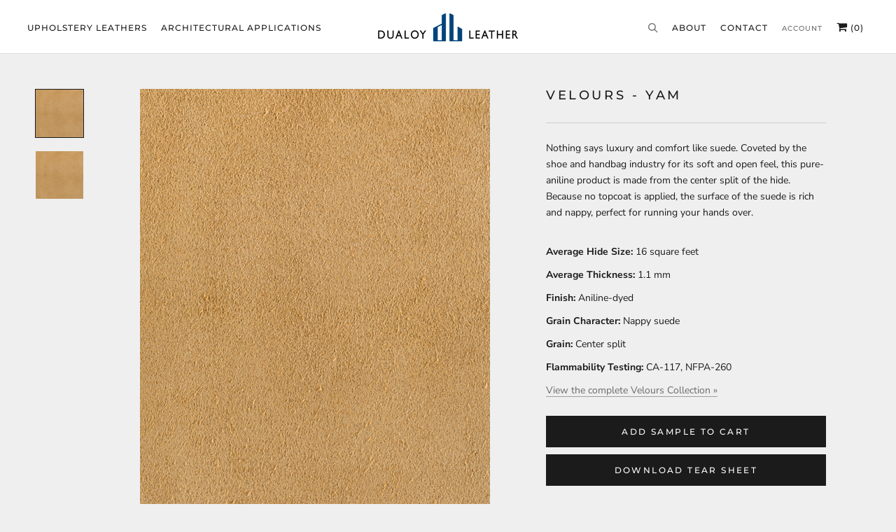

--- FILE ---
content_type: text/html; charset=utf-8
request_url: https://dualoy.com/collections/browse-by-color/products/velours-yam
body_size: 18200
content:
  
<!doctype html>

<html class="no-js" lang="en">
  <head>
    <meta charset="utf-8">  
    <meta http-equiv="X-UA-Compatible" content="IE=edge,chrome=1">
    <meta name="viewport" content="width=device-width, initial-scale=1.0, height=device-height, minimum-scale=1.0, user-scalable=0">
    <meta name="theme-color" content="">

    <title>
      Velours - Yam
      
      
    </title><meta name="description" content="Nothing says luxury and comfort like suede. Coveted by the shoe and handbag industry for its soft and open feel, this pure-aniline product is made from the center split of the hide. Because no topcoat is applied, the surface of the suede is rich and nappy, perfect for running your hands over. Average Hide Size: 16 squa"><link rel="canonical" href="https://dualoy.com/products/velours-yam"><link rel="shortcut icon" href="//dualoy.com/cdn/shop/files/Dualoy_Leather_32x32.png?v=1647375668" type="image/png"><meta property="og:type" content="product">
  <meta property="og:title" content="Velours - Yam"><meta property="og:image" content="http://dualoy.com/cdn/shop/products/142_Dualoy_Velours_Yam_3d9902f2-33b8-4f5d-9461-a55da7b2d55a_grande.jpg?v=1583972232">
    <meta property="og:image:secure_url" content="https://dualoy.com/cdn/shop/products/142_Dualoy_Velours_Yam_3d9902f2-33b8-4f5d-9461-a55da7b2d55a_grande.jpg?v=1583972232"><meta property="product:price:amount" content="0.00">
  <meta property="product:price:currency" content="USD"><meta property="og:description" content="Nothing says luxury and comfort like suede. Coveted by the shoe and handbag industry for its soft and open feel, this pure-aniline product is made from the center split of the hide. Because no topcoat is applied, the surface of the suede is rich and nappy, perfect for running your hands over. Average Hide Size: 16 squa"><meta property="og:url" content="https://dualoy.com/products/velours-yam">
<meta property="og:site_name" content="Dualoy Leather"><meta name="twitter:card" content="summary"><meta name="twitter:title" content="Velours - Yam">
  <meta name="twitter:description" content="Nothing says luxury and comfort like suede. Coveted by the shoe and handbag industry for its soft and open feel, this pure-aniline product is made from the center split of the hide. Because no topcoat is applied, the surface of the suede is rich and nappy, perfect for running your hands over.

Average Hide Size: 16 square feet
Average Thickness: 1.1 mm
Finish: Aniline-dyed
Grain Character: Nappy suede
Grain: Center split
Flammability Testing: CA-117, NFPA-260
View the complete Velours Collection »">
  <meta name="twitter:image" content="https://dualoy.com/cdn/shop/products/142_Dualoy_Velours_Yam_3d9902f2-33b8-4f5d-9461-a55da7b2d55a_600x600_crop_center.jpg?v=1583972232">

    <script>window.performance && window.performance.mark && window.performance.mark('shopify.content_for_header.start');</script><meta id="shopify-digital-wallet" name="shopify-digital-wallet" content="/17335156790/digital_wallets/dialog">
<meta name="shopify-checkout-api-token" content="5c9f889cd53e197959ec16bb78cc6224">
<link rel="alternate" type="application/json+oembed" href="https://dualoy.com/products/velours-yam.oembed">
<script async="async" src="/checkouts/internal/preloads.js?locale=en-US"></script>
<link rel="preconnect" href="https://shop.app" crossorigin="anonymous">
<script async="async" src="https://shop.app/checkouts/internal/preloads.js?locale=en-US&shop_id=17335156790" crossorigin="anonymous"></script>
<script id="shopify-features" type="application/json">{"accessToken":"5c9f889cd53e197959ec16bb78cc6224","betas":["rich-media-storefront-analytics"],"domain":"dualoy.com","predictiveSearch":true,"shopId":17335156790,"locale":"en"}</script>
<script>var Shopify = Shopify || {};
Shopify.shop = "dualoy.myshopify.com";
Shopify.locale = "en";
Shopify.currency = {"active":"USD","rate":"1.0"};
Shopify.country = "US";
Shopify.theme = {"name":"Andy's edit","id":134397820982,"schema_name":"Prestige","schema_version":"4.3.4","theme_store_id":855,"role":"main"};
Shopify.theme.handle = "null";
Shopify.theme.style = {"id":null,"handle":null};
Shopify.cdnHost = "dualoy.com/cdn";
Shopify.routes = Shopify.routes || {};
Shopify.routes.root = "/";</script>
<script type="module">!function(o){(o.Shopify=o.Shopify||{}).modules=!0}(window);</script>
<script>!function(o){function n(){var o=[];function n(){o.push(Array.prototype.slice.apply(arguments))}return n.q=o,n}var t=o.Shopify=o.Shopify||{};t.loadFeatures=n(),t.autoloadFeatures=n()}(window);</script>
<script>
  window.ShopifyPay = window.ShopifyPay || {};
  window.ShopifyPay.apiHost = "shop.app\/pay";
  window.ShopifyPay.redirectState = null;
</script>
<script id="shop-js-analytics" type="application/json">{"pageType":"product"}</script>
<script defer="defer" async type="module" src="//dualoy.com/cdn/shopifycloud/shop-js/modules/v2/client.init-shop-cart-sync_IZsNAliE.en.esm.js"></script>
<script defer="defer" async type="module" src="//dualoy.com/cdn/shopifycloud/shop-js/modules/v2/chunk.common_0OUaOowp.esm.js"></script>
<script type="module">
  await import("//dualoy.com/cdn/shopifycloud/shop-js/modules/v2/client.init-shop-cart-sync_IZsNAliE.en.esm.js");
await import("//dualoy.com/cdn/shopifycloud/shop-js/modules/v2/chunk.common_0OUaOowp.esm.js");

  window.Shopify.SignInWithShop?.initShopCartSync?.({"fedCMEnabled":true,"windoidEnabled":true});

</script>
<script>
  window.Shopify = window.Shopify || {};
  if (!window.Shopify.featureAssets) window.Shopify.featureAssets = {};
  window.Shopify.featureAssets['shop-js'] = {"shop-cart-sync":["modules/v2/client.shop-cart-sync_DLOhI_0X.en.esm.js","modules/v2/chunk.common_0OUaOowp.esm.js"],"init-fed-cm":["modules/v2/client.init-fed-cm_C6YtU0w6.en.esm.js","modules/v2/chunk.common_0OUaOowp.esm.js"],"shop-button":["modules/v2/client.shop-button_BCMx7GTG.en.esm.js","modules/v2/chunk.common_0OUaOowp.esm.js"],"shop-cash-offers":["modules/v2/client.shop-cash-offers_BT26qb5j.en.esm.js","modules/v2/chunk.common_0OUaOowp.esm.js","modules/v2/chunk.modal_CGo_dVj3.esm.js"],"init-windoid":["modules/v2/client.init-windoid_B9PkRMql.en.esm.js","modules/v2/chunk.common_0OUaOowp.esm.js"],"init-shop-email-lookup-coordinator":["modules/v2/client.init-shop-email-lookup-coordinator_DZkqjsbU.en.esm.js","modules/v2/chunk.common_0OUaOowp.esm.js"],"shop-toast-manager":["modules/v2/client.shop-toast-manager_Di2EnuM7.en.esm.js","modules/v2/chunk.common_0OUaOowp.esm.js"],"shop-login-button":["modules/v2/client.shop-login-button_BtqW_SIO.en.esm.js","modules/v2/chunk.common_0OUaOowp.esm.js","modules/v2/chunk.modal_CGo_dVj3.esm.js"],"avatar":["modules/v2/client.avatar_BTnouDA3.en.esm.js"],"pay-button":["modules/v2/client.pay-button_CWa-C9R1.en.esm.js","modules/v2/chunk.common_0OUaOowp.esm.js"],"init-shop-cart-sync":["modules/v2/client.init-shop-cart-sync_IZsNAliE.en.esm.js","modules/v2/chunk.common_0OUaOowp.esm.js"],"init-customer-accounts":["modules/v2/client.init-customer-accounts_DenGwJTU.en.esm.js","modules/v2/client.shop-login-button_BtqW_SIO.en.esm.js","modules/v2/chunk.common_0OUaOowp.esm.js","modules/v2/chunk.modal_CGo_dVj3.esm.js"],"init-shop-for-new-customer-accounts":["modules/v2/client.init-shop-for-new-customer-accounts_JdHXxpS9.en.esm.js","modules/v2/client.shop-login-button_BtqW_SIO.en.esm.js","modules/v2/chunk.common_0OUaOowp.esm.js","modules/v2/chunk.modal_CGo_dVj3.esm.js"],"init-customer-accounts-sign-up":["modules/v2/client.init-customer-accounts-sign-up_D6__K_p8.en.esm.js","modules/v2/client.shop-login-button_BtqW_SIO.en.esm.js","modules/v2/chunk.common_0OUaOowp.esm.js","modules/v2/chunk.modal_CGo_dVj3.esm.js"],"checkout-modal":["modules/v2/client.checkout-modal_C_ZQDY6s.en.esm.js","modules/v2/chunk.common_0OUaOowp.esm.js","modules/v2/chunk.modal_CGo_dVj3.esm.js"],"shop-follow-button":["modules/v2/client.shop-follow-button_XetIsj8l.en.esm.js","modules/v2/chunk.common_0OUaOowp.esm.js","modules/v2/chunk.modal_CGo_dVj3.esm.js"],"lead-capture":["modules/v2/client.lead-capture_DvA72MRN.en.esm.js","modules/v2/chunk.common_0OUaOowp.esm.js","modules/v2/chunk.modal_CGo_dVj3.esm.js"],"shop-login":["modules/v2/client.shop-login_ClXNxyh6.en.esm.js","modules/v2/chunk.common_0OUaOowp.esm.js","modules/v2/chunk.modal_CGo_dVj3.esm.js"],"payment-terms":["modules/v2/client.payment-terms_CNlwjfZz.en.esm.js","modules/v2/chunk.common_0OUaOowp.esm.js","modules/v2/chunk.modal_CGo_dVj3.esm.js"]};
</script>
<script id="__st">var __st={"a":17335156790,"offset":-18000,"reqid":"652edda0-2b4e-4092-8f7d-b10e6fa8d6b8-1768388533","pageurl":"dualoy.com\/collections\/browse-by-color\/products\/velours-yam","u":"a676a9afa198","p":"product","rtyp":"product","rid":4480657621046};</script>
<script>window.ShopifyPaypalV4VisibilityTracking = true;</script>
<script id="captcha-bootstrap">!function(){'use strict';const t='contact',e='account',n='new_comment',o=[[t,t],['blogs',n],['comments',n],[t,'customer']],c=[[e,'customer_login'],[e,'guest_login'],[e,'recover_customer_password'],[e,'create_customer']],r=t=>t.map((([t,e])=>`form[action*='/${t}']:not([data-nocaptcha='true']) input[name='form_type'][value='${e}']`)).join(','),a=t=>()=>t?[...document.querySelectorAll(t)].map((t=>t.form)):[];function s(){const t=[...o],e=r(t);return a(e)}const i='password',u='form_key',d=['recaptcha-v3-token','g-recaptcha-response','h-captcha-response',i],f=()=>{try{return window.sessionStorage}catch{return}},m='__shopify_v',_=t=>t.elements[u];function p(t,e,n=!1){try{const o=window.sessionStorage,c=JSON.parse(o.getItem(e)),{data:r}=function(t){const{data:e,action:n}=t;return t[m]||n?{data:e,action:n}:{data:t,action:n}}(c);for(const[e,n]of Object.entries(r))t.elements[e]&&(t.elements[e].value=n);n&&o.removeItem(e)}catch(o){console.error('form repopulation failed',{error:o})}}const l='form_type',E='cptcha';function T(t){t.dataset[E]=!0}const w=window,h=w.document,L='Shopify',v='ce_forms',y='captcha';let A=!1;((t,e)=>{const n=(g='f06e6c50-85a8-45c8-87d0-21a2b65856fe',I='https://cdn.shopify.com/shopifycloud/storefront-forms-hcaptcha/ce_storefront_forms_captcha_hcaptcha.v1.5.2.iife.js',D={infoText:'Protected by hCaptcha',privacyText:'Privacy',termsText:'Terms'},(t,e,n)=>{const o=w[L][v],c=o.bindForm;if(c)return c(t,g,e,D).then(n);var r;o.q.push([[t,g,e,D],n]),r=I,A||(h.body.append(Object.assign(h.createElement('script'),{id:'captcha-provider',async:!0,src:r})),A=!0)});var g,I,D;w[L]=w[L]||{},w[L][v]=w[L][v]||{},w[L][v].q=[],w[L][y]=w[L][y]||{},w[L][y].protect=function(t,e){n(t,void 0,e),T(t)},Object.freeze(w[L][y]),function(t,e,n,w,h,L){const[v,y,A,g]=function(t,e,n){const i=e?o:[],u=t?c:[],d=[...i,...u],f=r(d),m=r(i),_=r(d.filter((([t,e])=>n.includes(e))));return[a(f),a(m),a(_),s()]}(w,h,L),I=t=>{const e=t.target;return e instanceof HTMLFormElement?e:e&&e.form},D=t=>v().includes(t);t.addEventListener('submit',(t=>{const e=I(t);if(!e)return;const n=D(e)&&!e.dataset.hcaptchaBound&&!e.dataset.recaptchaBound,o=_(e),c=g().includes(e)&&(!o||!o.value);(n||c)&&t.preventDefault(),c&&!n&&(function(t){try{if(!f())return;!function(t){const e=f();if(!e)return;const n=_(t);if(!n)return;const o=n.value;o&&e.removeItem(o)}(t);const e=Array.from(Array(32),(()=>Math.random().toString(36)[2])).join('');!function(t,e){_(t)||t.append(Object.assign(document.createElement('input'),{type:'hidden',name:u})),t.elements[u].value=e}(t,e),function(t,e){const n=f();if(!n)return;const o=[...t.querySelectorAll(`input[type='${i}']`)].map((({name:t})=>t)),c=[...d,...o],r={};for(const[a,s]of new FormData(t).entries())c.includes(a)||(r[a]=s);n.setItem(e,JSON.stringify({[m]:1,action:t.action,data:r}))}(t,e)}catch(e){console.error('failed to persist form',e)}}(e),e.submit())}));const S=(t,e)=>{t&&!t.dataset[E]&&(n(t,e.some((e=>e===t))),T(t))};for(const o of['focusin','change'])t.addEventListener(o,(t=>{const e=I(t);D(e)&&S(e,y())}));const B=e.get('form_key'),M=e.get(l),P=B&&M;t.addEventListener('DOMContentLoaded',(()=>{const t=y();if(P)for(const e of t)e.elements[l].value===M&&p(e,B);[...new Set([...A(),...v().filter((t=>'true'===t.dataset.shopifyCaptcha))])].forEach((e=>S(e,t)))}))}(h,new URLSearchParams(w.location.search),n,t,e,['guest_login'])})(!0,!0)}();</script>
<script integrity="sha256-4kQ18oKyAcykRKYeNunJcIwy7WH5gtpwJnB7kiuLZ1E=" data-source-attribution="shopify.loadfeatures" defer="defer" src="//dualoy.com/cdn/shopifycloud/storefront/assets/storefront/load_feature-a0a9edcb.js" crossorigin="anonymous"></script>
<script crossorigin="anonymous" defer="defer" src="//dualoy.com/cdn/shopifycloud/storefront/assets/shopify_pay/storefront-65b4c6d7.js?v=20250812"></script>
<script data-source-attribution="shopify.dynamic_checkout.dynamic.init">var Shopify=Shopify||{};Shopify.PaymentButton=Shopify.PaymentButton||{isStorefrontPortableWallets:!0,init:function(){window.Shopify.PaymentButton.init=function(){};var t=document.createElement("script");t.src="https://dualoy.com/cdn/shopifycloud/portable-wallets/latest/portable-wallets.en.js",t.type="module",document.head.appendChild(t)}};
</script>
<script data-source-attribution="shopify.dynamic_checkout.buyer_consent">
  function portableWalletsHideBuyerConsent(e){var t=document.getElementById("shopify-buyer-consent"),n=document.getElementById("shopify-subscription-policy-button");t&&n&&(t.classList.add("hidden"),t.setAttribute("aria-hidden","true"),n.removeEventListener("click",e))}function portableWalletsShowBuyerConsent(e){var t=document.getElementById("shopify-buyer-consent"),n=document.getElementById("shopify-subscription-policy-button");t&&n&&(t.classList.remove("hidden"),t.removeAttribute("aria-hidden"),n.addEventListener("click",e))}window.Shopify?.PaymentButton&&(window.Shopify.PaymentButton.hideBuyerConsent=portableWalletsHideBuyerConsent,window.Shopify.PaymentButton.showBuyerConsent=portableWalletsShowBuyerConsent);
</script>
<script data-source-attribution="shopify.dynamic_checkout.cart.bootstrap">document.addEventListener("DOMContentLoaded",(function(){function t(){return document.querySelector("shopify-accelerated-checkout-cart, shopify-accelerated-checkout")}if(t())Shopify.PaymentButton.init();else{new MutationObserver((function(e,n){t()&&(Shopify.PaymentButton.init(),n.disconnect())})).observe(document.body,{childList:!0,subtree:!0})}}));
</script>
<link id="shopify-accelerated-checkout-styles" rel="stylesheet" media="screen" href="https://dualoy.com/cdn/shopifycloud/portable-wallets/latest/accelerated-checkout-backwards-compat.css" crossorigin="anonymous">
<style id="shopify-accelerated-checkout-cart">
        #shopify-buyer-consent {
  margin-top: 1em;
  display: inline-block;
  width: 100%;
}

#shopify-buyer-consent.hidden {
  display: none;
}

#shopify-subscription-policy-button {
  background: none;
  border: none;
  padding: 0;
  text-decoration: underline;
  font-size: inherit;
  cursor: pointer;
}

#shopify-subscription-policy-button::before {
  box-shadow: none;
}

      </style>

<script>window.performance && window.performance.mark && window.performance.mark('shopify.content_for_header.end');</script>
    
	<link href="https://maxcdn.bootstrapcdn.com/font-awesome/4.7.0/css/font-awesome.min.css" rel="stylesheet">
    <link rel="stylesheet" href="//dualoy.com/cdn/shop/t/33/assets/theme.scss.css?v=47332678672455446581759332880">
    <link rel="stylesheet" href="https://cdn.jsdelivr.net/gh/fancyapps/fancybox@3.5.7/dist/jquery.fancybox.min.css" />
    <link rel="stylesheet" href="//dualoy.com/cdn/shop/t/33/assets/custom_style.css?v=183014939470985334071728652896">
    <link rel="stylesheet" href="//dualoy.com/cdn/shop/t/33/assets/responsive.css?v=132175281613014413691728652896">
    <link rel="stylesheet" href="//dualoy.com/cdn/shop/t/33/assets/custom.css?v=129335684563781956751728652454">
        
    
    <script src="https://cdn.jsdelivr.net/npm/jquery@3.4.1/dist/jquery.min.js"></script>
    <script src="https://cdn.jsdelivr.net/gh/fancyapps/fancybox@3.5.7/dist/jquery.fancybox.min.js"></script>

    <script>
      // This allows to expose several variables to the global scope, to be used in scripts
      window.theme = {
        template: "product",
        localeRootUrl: '',
        shopCurrency: "USD",
        moneyFormat: "\u003cspan class=hidden\u003e${{ amount }} USD\u003c\/span\u003e",
        moneyWithCurrencyFormat: "\u003cspan class=hidden\u003e${{ amount }} USD\u003c\/span\u003e",
        useNativeMultiCurrency: false,
        currencyConversionEnabled: false,
        currencyConversionMoneyFormat: "money_format",
        currencyConversionRoundAmounts: true,
        productImageSize: "natural",
        searchMode: "product",
        showPageTransition: false,
        showElementStaggering: true,
        showImageZooming: true
      };

      window.languages = {
        cartAddNote: "Add Order Note",
        cartEditNote: "Edit Order Note",
        productImageLoadingError: "This image could not be loaded. Please try to reload the page.",
        productFormAddToCart: "Add Sample to Cart",
        productFormUnavailable: "Unavailable",
        productFormSoldOut: "Sold Out",
        shippingEstimatorOneResult: "1 option available:",
        shippingEstimatorMoreResults: "{{count}} options available:",
        shippingEstimatorNoResults: "No shipping could be found"
      };

//       window.lazySizesConfig = {
//         loadHidden: false,
//         hFac: 0.5,
//         expFactor: 2,
//         ricTimeout: 150,
//         lazyClass: 'Image--lazyLoad',
//         loadingClass: 'Image--lazyLoading',
//         loadedClass: 'Image--lazyLoaded'
//       };
      
         $(function() {
        $('.lazy').Lazy();
    });

      document.documentElement.className = document.documentElement.className.replace('no-js', 'js');
      document.documentElement.style.setProperty('--window-height', window.innerHeight + 'px');

      // We do a quick detection of some features (we could use Modernizr but for so little...)
      (function() {
        document.documentElement.className += ((window.CSS && window.CSS.supports('(position: sticky) or (position: -webkit-sticky)')) ? ' supports-sticky' : ' no-supports-sticky');
        document.documentElement.className += (window.matchMedia('(-moz-touch-enabled: 1), (hover: none)')).matches ? ' no-supports-hover' : ' supports-hover';
      }());

      // This code is done to force reload the page when the back button is hit (which allows to fix stale data on cart, for instance)
      if (performance.navigation.type === 2) {
        location.reload(true);
      }
    </script>

<!--     <script src="//dualoy.com/cdn/shop/t/33/assets/lazysizes.min.js?v=174358363404432586981728652612" async></script> -->
     <script src="//dualoy.com/cdn/shop/t/33/assets/jquery.lazy.min.js?v=72418453740263649271728652528" async></script>

    
<script src="https://polyfill-fastly.net/v3/polyfill.min.js?unknown=polyfill&features=fetch,Element.prototype.closest,Element.prototype.remove,Element.prototype.classList,Array.prototype.includes,Array.prototype.fill,Object.assign,CustomEvent,IntersectionObserver,IntersectionObserverEntry,URL" defer></script>
    <script src="//dualoy.com/cdn/shop/t/33/assets/libs.min.js?v=88466822118989791001728652617" defer></script>
    <script src="//dualoy.com/cdn/shop/t/33/assets/theme.min.js?v=53109466184291106351728652810" defer></script>
    <script src="//dualoy.com/cdn/shop/t/33/assets/custom.js?v=184340825310453959391728652454" defer></script>
    
    <style>
      /*changing lazy code*/
      
      .ProductItem{
      opacity:1!important;
       
      }
      .js .ProductList--grid .ProductItem {
    visibility: visible!important;
}
      .Image--fadeIn, .ImageHero__Image{
        opacity:1!important;
      }
      .Product__Gallery--stack .Product__Slideshow .Image--fadeIn{
         opacity:1!important;
         margin-top:-50px;
      }
      .js .Slideshow__Image{opacity:1;}
      .js .Slideshow__Content .SectionHeader {
        opacity: 1!important;
    	visibility: visible!important;
	}
      .SectionHeader__ButtonWrapper{
      	opacity: 1!important;
    	visibility: visible!important;
      }
      
      @media(max-width:800px){
     	  .Product__Gallery--stack .Product__Slideshow .Image--fadeIn{
          
         	margin-top:0px;
     	 }
      }
      
    </style>
    
  <script type="application/ld+json">
  {
    "@context": "http://schema.org",
    "@type": "Product",
    "offers": [{
          "@type": "Offer",
          "name": "Default Title",
          "availability":"https://schema.org/InStock",
          "price": "0.00",
          "priceCurrency": "USD",
          "priceValidUntil": "2026-01-24","url": "https://dualoy.com/products/velours-yam?variant=31822706704438"
        }
],

    "brand": {
      "name": "Dualoy"
    },
    "name": "Velours - Yam",
    "description": "Nothing says luxury and comfort like suede. Coveted by the shoe and handbag industry for its soft and open feel, this pure-aniline product is made from the center split of the hide. Because no topcoat is applied, the surface of the suede is rich and nappy, perfect for running your hands over.\n\nAverage Hide Size: 16 square feet\nAverage Thickness: 1.1 mm\nFinish: Aniline-dyed\nGrain Character: Nappy suede\nGrain: Center split\nFlammability Testing: CA-117, NFPA-260\nView the complete Velours Collection »",
    "category": "Browse By Color",
    "url": "https://dualoy.com/products/velours-yam",
    "sku": "",
    "image": {
      "@type": "ImageObject",
      "url": "https://dualoy.com/cdn/shop/products/142_Dualoy_Velours_Yam_3d9902f2-33b8-4f5d-9461-a55da7b2d55a_1024x.jpg?v=1583972232",
      "image": "https://dualoy.com/cdn/shop/products/142_Dualoy_Velours_Yam_3d9902f2-33b8-4f5d-9461-a55da7b2d55a_1024x.jpg?v=1583972232",
      "name": "Velours - Yam",
      "width": "1024",
      "height": "1024"
    }
  }
  </script>

  <link href="https://monorail-edge.shopifysvc.com" rel="dns-prefetch">
<script>(function(){if ("sendBeacon" in navigator && "performance" in window) {try {var session_token_from_headers = performance.getEntriesByType('navigation')[0].serverTiming.find(x => x.name == '_s').description;} catch {var session_token_from_headers = undefined;}var session_cookie_matches = document.cookie.match(/_shopify_s=([^;]*)/);var session_token_from_cookie = session_cookie_matches && session_cookie_matches.length === 2 ? session_cookie_matches[1] : "";var session_token = session_token_from_headers || session_token_from_cookie || "";function handle_abandonment_event(e) {var entries = performance.getEntries().filter(function(entry) {return /monorail-edge.shopifysvc.com/.test(entry.name);});if (!window.abandonment_tracked && entries.length === 0) {window.abandonment_tracked = true;var currentMs = Date.now();var navigation_start = performance.timing.navigationStart;var payload = {shop_id: 17335156790,url: window.location.href,navigation_start,duration: currentMs - navigation_start,session_token,page_type: "product"};window.navigator.sendBeacon("https://monorail-edge.shopifysvc.com/v1/produce", JSON.stringify({schema_id: "online_store_buyer_site_abandonment/1.1",payload: payload,metadata: {event_created_at_ms: currentMs,event_sent_at_ms: currentMs}}));}}window.addEventListener('pagehide', handle_abandonment_event);}}());</script>
<script id="web-pixels-manager-setup">(function e(e,d,r,n,o){if(void 0===o&&(o={}),!Boolean(null===(a=null===(i=window.Shopify)||void 0===i?void 0:i.analytics)||void 0===a?void 0:a.replayQueue)){var i,a;window.Shopify=window.Shopify||{};var t=window.Shopify;t.analytics=t.analytics||{};var s=t.analytics;s.replayQueue=[],s.publish=function(e,d,r){return s.replayQueue.push([e,d,r]),!0};try{self.performance.mark("wpm:start")}catch(e){}var l=function(){var e={modern:/Edge?\/(1{2}[4-9]|1[2-9]\d|[2-9]\d{2}|\d{4,})\.\d+(\.\d+|)|Firefox\/(1{2}[4-9]|1[2-9]\d|[2-9]\d{2}|\d{4,})\.\d+(\.\d+|)|Chrom(ium|e)\/(9{2}|\d{3,})\.\d+(\.\d+|)|(Maci|X1{2}).+ Version\/(15\.\d+|(1[6-9]|[2-9]\d|\d{3,})\.\d+)([,.]\d+|)( \(\w+\)|)( Mobile\/\w+|) Safari\/|Chrome.+OPR\/(9{2}|\d{3,})\.\d+\.\d+|(CPU[ +]OS|iPhone[ +]OS|CPU[ +]iPhone|CPU IPhone OS|CPU iPad OS)[ +]+(15[._]\d+|(1[6-9]|[2-9]\d|\d{3,})[._]\d+)([._]\d+|)|Android:?[ /-](13[3-9]|1[4-9]\d|[2-9]\d{2}|\d{4,})(\.\d+|)(\.\d+|)|Android.+Firefox\/(13[5-9]|1[4-9]\d|[2-9]\d{2}|\d{4,})\.\d+(\.\d+|)|Android.+Chrom(ium|e)\/(13[3-9]|1[4-9]\d|[2-9]\d{2}|\d{4,})\.\d+(\.\d+|)|SamsungBrowser\/([2-9]\d|\d{3,})\.\d+/,legacy:/Edge?\/(1[6-9]|[2-9]\d|\d{3,})\.\d+(\.\d+|)|Firefox\/(5[4-9]|[6-9]\d|\d{3,})\.\d+(\.\d+|)|Chrom(ium|e)\/(5[1-9]|[6-9]\d|\d{3,})\.\d+(\.\d+|)([\d.]+$|.*Safari\/(?![\d.]+ Edge\/[\d.]+$))|(Maci|X1{2}).+ Version\/(10\.\d+|(1[1-9]|[2-9]\d|\d{3,})\.\d+)([,.]\d+|)( \(\w+\)|)( Mobile\/\w+|) Safari\/|Chrome.+OPR\/(3[89]|[4-9]\d|\d{3,})\.\d+\.\d+|(CPU[ +]OS|iPhone[ +]OS|CPU[ +]iPhone|CPU IPhone OS|CPU iPad OS)[ +]+(10[._]\d+|(1[1-9]|[2-9]\d|\d{3,})[._]\d+)([._]\d+|)|Android:?[ /-](13[3-9]|1[4-9]\d|[2-9]\d{2}|\d{4,})(\.\d+|)(\.\d+|)|Mobile Safari.+OPR\/([89]\d|\d{3,})\.\d+\.\d+|Android.+Firefox\/(13[5-9]|1[4-9]\d|[2-9]\d{2}|\d{4,})\.\d+(\.\d+|)|Android.+Chrom(ium|e)\/(13[3-9]|1[4-9]\d|[2-9]\d{2}|\d{4,})\.\d+(\.\d+|)|Android.+(UC? ?Browser|UCWEB|U3)[ /]?(15\.([5-9]|\d{2,})|(1[6-9]|[2-9]\d|\d{3,})\.\d+)\.\d+|SamsungBrowser\/(5\.\d+|([6-9]|\d{2,})\.\d+)|Android.+MQ{2}Browser\/(14(\.(9|\d{2,})|)|(1[5-9]|[2-9]\d|\d{3,})(\.\d+|))(\.\d+|)|K[Aa][Ii]OS\/(3\.\d+|([4-9]|\d{2,})\.\d+)(\.\d+|)/},d=e.modern,r=e.legacy,n=navigator.userAgent;return n.match(d)?"modern":n.match(r)?"legacy":"unknown"}(),u="modern"===l?"modern":"legacy",c=(null!=n?n:{modern:"",legacy:""})[u],f=function(e){return[e.baseUrl,"/wpm","/b",e.hashVersion,"modern"===e.buildTarget?"m":"l",".js"].join("")}({baseUrl:d,hashVersion:r,buildTarget:u}),m=function(e){var d=e.version,r=e.bundleTarget,n=e.surface,o=e.pageUrl,i=e.monorailEndpoint;return{emit:function(e){var a=e.status,t=e.errorMsg,s=(new Date).getTime(),l=JSON.stringify({metadata:{event_sent_at_ms:s},events:[{schema_id:"web_pixels_manager_load/3.1",payload:{version:d,bundle_target:r,page_url:o,status:a,surface:n,error_msg:t},metadata:{event_created_at_ms:s}}]});if(!i)return console&&console.warn&&console.warn("[Web Pixels Manager] No Monorail endpoint provided, skipping logging."),!1;try{return self.navigator.sendBeacon.bind(self.navigator)(i,l)}catch(e){}var u=new XMLHttpRequest;try{return u.open("POST",i,!0),u.setRequestHeader("Content-Type","text/plain"),u.send(l),!0}catch(e){return console&&console.warn&&console.warn("[Web Pixels Manager] Got an unhandled error while logging to Monorail."),!1}}}}({version:r,bundleTarget:l,surface:e.surface,pageUrl:self.location.href,monorailEndpoint:e.monorailEndpoint});try{o.browserTarget=l,function(e){var d=e.src,r=e.async,n=void 0===r||r,o=e.onload,i=e.onerror,a=e.sri,t=e.scriptDataAttributes,s=void 0===t?{}:t,l=document.createElement("script"),u=document.querySelector("head"),c=document.querySelector("body");if(l.async=n,l.src=d,a&&(l.integrity=a,l.crossOrigin="anonymous"),s)for(var f in s)if(Object.prototype.hasOwnProperty.call(s,f))try{l.dataset[f]=s[f]}catch(e){}if(o&&l.addEventListener("load",o),i&&l.addEventListener("error",i),u)u.appendChild(l);else{if(!c)throw new Error("Did not find a head or body element to append the script");c.appendChild(l)}}({src:f,async:!0,onload:function(){if(!function(){var e,d;return Boolean(null===(d=null===(e=window.Shopify)||void 0===e?void 0:e.analytics)||void 0===d?void 0:d.initialized)}()){var d=window.webPixelsManager.init(e)||void 0;if(d){var r=window.Shopify.analytics;r.replayQueue.forEach((function(e){var r=e[0],n=e[1],o=e[2];d.publishCustomEvent(r,n,o)})),r.replayQueue=[],r.publish=d.publishCustomEvent,r.visitor=d.visitor,r.initialized=!0}}},onerror:function(){return m.emit({status:"failed",errorMsg:"".concat(f," has failed to load")})},sri:function(e){var d=/^sha384-[A-Za-z0-9+/=]+$/;return"string"==typeof e&&d.test(e)}(c)?c:"",scriptDataAttributes:o}),m.emit({status:"loading"})}catch(e){m.emit({status:"failed",errorMsg:(null==e?void 0:e.message)||"Unknown error"})}}})({shopId: 17335156790,storefrontBaseUrl: "https://dualoy.com",extensionsBaseUrl: "https://extensions.shopifycdn.com/cdn/shopifycloud/web-pixels-manager",monorailEndpoint: "https://monorail-edge.shopifysvc.com/unstable/produce_batch",surface: "storefront-renderer",enabledBetaFlags: ["2dca8a86","a0d5f9d2"],webPixelsConfigList: [{"id":"466321462","configuration":"{\"tagID\":\"2613087421037\"}","eventPayloadVersion":"v1","runtimeContext":"STRICT","scriptVersion":"18031546ee651571ed29edbe71a3550b","type":"APP","apiClientId":3009811,"privacyPurposes":["ANALYTICS","MARKETING","SALE_OF_DATA"],"dataSharingAdjustments":{"protectedCustomerApprovalScopes":["read_customer_address","read_customer_email","read_customer_name","read_customer_personal_data","read_customer_phone"]}},{"id":"shopify-app-pixel","configuration":"{}","eventPayloadVersion":"v1","runtimeContext":"STRICT","scriptVersion":"0450","apiClientId":"shopify-pixel","type":"APP","privacyPurposes":["ANALYTICS","MARKETING"]},{"id":"shopify-custom-pixel","eventPayloadVersion":"v1","runtimeContext":"LAX","scriptVersion":"0450","apiClientId":"shopify-pixel","type":"CUSTOM","privacyPurposes":["ANALYTICS","MARKETING"]}],isMerchantRequest: false,initData: {"shop":{"name":"Dualoy Leather","paymentSettings":{"currencyCode":"USD"},"myshopifyDomain":"dualoy.myshopify.com","countryCode":"US","storefrontUrl":"https:\/\/dualoy.com"},"customer":null,"cart":null,"checkout":null,"productVariants":[{"price":{"amount":0.0,"currencyCode":"USD"},"product":{"title":"Velours - Yam","vendor":"Dualoy","id":"4480657621046","untranslatedTitle":"Velours - Yam","url":"\/products\/velours-yam","type":"Browse By Color"},"id":"31822706704438","image":{"src":"\/\/dualoy.com\/cdn\/shop\/products\/142_Dualoy_Velours_Yam_3d9902f2-33b8-4f5d-9461-a55da7b2d55a.jpg?v=1583972232"},"sku":"","title":"Default Title","untranslatedTitle":"Default Title"}],"purchasingCompany":null},},"https://dualoy.com/cdn","7cecd0b6w90c54c6cpe92089d5m57a67346",{"modern":"","legacy":""},{"shopId":"17335156790","storefrontBaseUrl":"https:\/\/dualoy.com","extensionBaseUrl":"https:\/\/extensions.shopifycdn.com\/cdn\/shopifycloud\/web-pixels-manager","surface":"storefront-renderer","enabledBetaFlags":"[\"2dca8a86\", \"a0d5f9d2\"]","isMerchantRequest":"false","hashVersion":"7cecd0b6w90c54c6cpe92089d5m57a67346","publish":"custom","events":"[[\"page_viewed\",{}],[\"product_viewed\",{\"productVariant\":{\"price\":{\"amount\":0.0,\"currencyCode\":\"USD\"},\"product\":{\"title\":\"Velours - Yam\",\"vendor\":\"Dualoy\",\"id\":\"4480657621046\",\"untranslatedTitle\":\"Velours - Yam\",\"url\":\"\/products\/velours-yam\",\"type\":\"Browse By Color\"},\"id\":\"31822706704438\",\"image\":{\"src\":\"\/\/dualoy.com\/cdn\/shop\/products\/142_Dualoy_Velours_Yam_3d9902f2-33b8-4f5d-9461-a55da7b2d55a.jpg?v=1583972232\"},\"sku\":\"\",\"title\":\"Default Title\",\"untranslatedTitle\":\"Default Title\"}}]]"});</script><script>
  window.ShopifyAnalytics = window.ShopifyAnalytics || {};
  window.ShopifyAnalytics.meta = window.ShopifyAnalytics.meta || {};
  window.ShopifyAnalytics.meta.currency = 'USD';
  var meta = {"product":{"id":4480657621046,"gid":"gid:\/\/shopify\/Product\/4480657621046","vendor":"Dualoy","type":"Browse By Color","handle":"velours-yam","variants":[{"id":31822706704438,"price":0,"name":"Velours - Yam","public_title":null,"sku":""}],"remote":false},"page":{"pageType":"product","resourceType":"product","resourceId":4480657621046,"requestId":"652edda0-2b4e-4092-8f7d-b10e6fa8d6b8-1768388533"}};
  for (var attr in meta) {
    window.ShopifyAnalytics.meta[attr] = meta[attr];
  }
</script>
<script class="analytics">
  (function () {
    var customDocumentWrite = function(content) {
      var jquery = null;

      if (window.jQuery) {
        jquery = window.jQuery;
      } else if (window.Checkout && window.Checkout.$) {
        jquery = window.Checkout.$;
      }

      if (jquery) {
        jquery('body').append(content);
      }
    };

    var hasLoggedConversion = function(token) {
      if (token) {
        return document.cookie.indexOf('loggedConversion=' + token) !== -1;
      }
      return false;
    }

    var setCookieIfConversion = function(token) {
      if (token) {
        var twoMonthsFromNow = new Date(Date.now());
        twoMonthsFromNow.setMonth(twoMonthsFromNow.getMonth() + 2);

        document.cookie = 'loggedConversion=' + token + '; expires=' + twoMonthsFromNow;
      }
    }

    var trekkie = window.ShopifyAnalytics.lib = window.trekkie = window.trekkie || [];
    if (trekkie.integrations) {
      return;
    }
    trekkie.methods = [
      'identify',
      'page',
      'ready',
      'track',
      'trackForm',
      'trackLink'
    ];
    trekkie.factory = function(method) {
      return function() {
        var args = Array.prototype.slice.call(arguments);
        args.unshift(method);
        trekkie.push(args);
        return trekkie;
      };
    };
    for (var i = 0; i < trekkie.methods.length; i++) {
      var key = trekkie.methods[i];
      trekkie[key] = trekkie.factory(key);
    }
    trekkie.load = function(config) {
      trekkie.config = config || {};
      trekkie.config.initialDocumentCookie = document.cookie;
      var first = document.getElementsByTagName('script')[0];
      var script = document.createElement('script');
      script.type = 'text/javascript';
      script.onerror = function(e) {
        var scriptFallback = document.createElement('script');
        scriptFallback.type = 'text/javascript';
        scriptFallback.onerror = function(error) {
                var Monorail = {
      produce: function produce(monorailDomain, schemaId, payload) {
        var currentMs = new Date().getTime();
        var event = {
          schema_id: schemaId,
          payload: payload,
          metadata: {
            event_created_at_ms: currentMs,
            event_sent_at_ms: currentMs
          }
        };
        return Monorail.sendRequest("https://" + monorailDomain + "/v1/produce", JSON.stringify(event));
      },
      sendRequest: function sendRequest(endpointUrl, payload) {
        // Try the sendBeacon API
        if (window && window.navigator && typeof window.navigator.sendBeacon === 'function' && typeof window.Blob === 'function' && !Monorail.isIos12()) {
          var blobData = new window.Blob([payload], {
            type: 'text/plain'
          });

          if (window.navigator.sendBeacon(endpointUrl, blobData)) {
            return true;
          } // sendBeacon was not successful

        } // XHR beacon

        var xhr = new XMLHttpRequest();

        try {
          xhr.open('POST', endpointUrl);
          xhr.setRequestHeader('Content-Type', 'text/plain');
          xhr.send(payload);
        } catch (e) {
          console.log(e);
        }

        return false;
      },
      isIos12: function isIos12() {
        return window.navigator.userAgent.lastIndexOf('iPhone; CPU iPhone OS 12_') !== -1 || window.navigator.userAgent.lastIndexOf('iPad; CPU OS 12_') !== -1;
      }
    };
    Monorail.produce('monorail-edge.shopifysvc.com',
      'trekkie_storefront_load_errors/1.1',
      {shop_id: 17335156790,
      theme_id: 134397820982,
      app_name: "storefront",
      context_url: window.location.href,
      source_url: "//dualoy.com/cdn/s/trekkie.storefront.55c6279c31a6628627b2ba1c5ff367020da294e2.min.js"});

        };
        scriptFallback.async = true;
        scriptFallback.src = '//dualoy.com/cdn/s/trekkie.storefront.55c6279c31a6628627b2ba1c5ff367020da294e2.min.js';
        first.parentNode.insertBefore(scriptFallback, first);
      };
      script.async = true;
      script.src = '//dualoy.com/cdn/s/trekkie.storefront.55c6279c31a6628627b2ba1c5ff367020da294e2.min.js';
      first.parentNode.insertBefore(script, first);
    };
    trekkie.load(
      {"Trekkie":{"appName":"storefront","development":false,"defaultAttributes":{"shopId":17335156790,"isMerchantRequest":null,"themeId":134397820982,"themeCityHash":"5547482364442182802","contentLanguage":"en","currency":"USD","eventMetadataId":"e463af3a-b53f-4269-9a94-494345ecd6a9"},"isServerSideCookieWritingEnabled":true,"monorailRegion":"shop_domain","enabledBetaFlags":["65f19447"]},"Session Attribution":{},"S2S":{"facebookCapiEnabled":false,"source":"trekkie-storefront-renderer","apiClientId":580111}}
    );

    var loaded = false;
    trekkie.ready(function() {
      if (loaded) return;
      loaded = true;

      window.ShopifyAnalytics.lib = window.trekkie;

      var originalDocumentWrite = document.write;
      document.write = customDocumentWrite;
      try { window.ShopifyAnalytics.merchantGoogleAnalytics.call(this); } catch(error) {};
      document.write = originalDocumentWrite;

      window.ShopifyAnalytics.lib.page(null,{"pageType":"product","resourceType":"product","resourceId":4480657621046,"requestId":"652edda0-2b4e-4092-8f7d-b10e6fa8d6b8-1768388533","shopifyEmitted":true});

      var match = window.location.pathname.match(/checkouts\/(.+)\/(thank_you|post_purchase)/)
      var token = match? match[1]: undefined;
      if (!hasLoggedConversion(token)) {
        setCookieIfConversion(token);
        window.ShopifyAnalytics.lib.track("Viewed Product",{"currency":"USD","variantId":31822706704438,"productId":4480657621046,"productGid":"gid:\/\/shopify\/Product\/4480657621046","name":"Velours - Yam","price":"0.00","sku":"","brand":"Dualoy","variant":null,"category":"Browse By Color","nonInteraction":true,"remote":false},undefined,undefined,{"shopifyEmitted":true});
      window.ShopifyAnalytics.lib.track("monorail:\/\/trekkie_storefront_viewed_product\/1.1",{"currency":"USD","variantId":31822706704438,"productId":4480657621046,"productGid":"gid:\/\/shopify\/Product\/4480657621046","name":"Velours - Yam","price":"0.00","sku":"","brand":"Dualoy","variant":null,"category":"Browse By Color","nonInteraction":true,"remote":false,"referer":"https:\/\/dualoy.com\/collections\/browse-by-color\/products\/velours-yam"});
      }
    });


        var eventsListenerScript = document.createElement('script');
        eventsListenerScript.async = true;
        eventsListenerScript.src = "//dualoy.com/cdn/shopifycloud/storefront/assets/shop_events_listener-3da45d37.js";
        document.getElementsByTagName('head')[0].appendChild(eventsListenerScript);

})();</script>
<script
  defer
  src="https://dualoy.com/cdn/shopifycloud/perf-kit/shopify-perf-kit-3.0.3.min.js"
  data-application="storefront-renderer"
  data-shop-id="17335156790"
  data-render-region="gcp-us-central1"
  data-page-type="product"
  data-theme-instance-id="134397820982"
  data-theme-name="Prestige"
  data-theme-version="4.3.4"
  data-monorail-region="shop_domain"
  data-resource-timing-sampling-rate="10"
  data-shs="true"
  data-shs-beacon="true"
  data-shs-export-with-fetch="true"
  data-shs-logs-sample-rate="1"
  data-shs-beacon-endpoint="https://dualoy.com/api/collect"
></script>
</head>

  <body class="prestige--v4 has-product  template-product product-allure">
    <a class="PageSkipLink u-visually-hidden" href="#main">Skip to content</a>
    <span class="LoadingBar"></span>
    <div class="PageOverlay"></div>
    <div class="PageTransition"></div>

    <div id="shopify-section-popup" class="shopify-section"></div>
    <div id="shopify-section-sidebar-menu" class="shopify-section"><section id="sidebar-menu" class="SidebarMenu Drawer Drawer--small Drawer--fromLeft" aria-hidden="true" data-section-id="sidebar-menu" data-section-type="sidebar-menu">
    <header class="Drawer__Header" data-drawer-animated-left>
      <button class="Drawer__Close Icon-Wrapper--clickable" data-action="close-drawer" data-drawer-id="sidebar-menu" aria-label="Close navigation"><svg class="Icon Icon--close" role="presentation" viewBox="0 0 16 14">
      <path d="M15 0L1 14m14 0L1 0" stroke="currentColor" fill="none" fill-rule="evenodd"></path>
    </svg></button>
    </header>

    <div class="Drawer__Content">
      <div class="Drawer__Main" data-drawer-animated-left data-scrollable>
        <div class="Drawer__Container">
          <nav class="SidebarMenu__Nav SidebarMenu__Nav--primary" aria-label="Sidebar navigation"><div class="Collapsible"><button class="Collapsible__Button Heading u-h6" data-action="toggle-collapsible" aria-expanded="false">Upholstery Leathers<span class="Collapsible__Plus"></span>
                  </button>

                  <div class="Collapsible__Inner">
                    <div class="Collapsible__Content"><div class="Collapsible"><a href="/collections/browse-by-color" class="Collapsible__Button Heading Text--subdued Link Link--primary u-h7">Browse By Color</a></div><div class="Collapsible"><button class="Collapsible__Button Heading Text--subdued Link--primary u-h7" data-action="toggle-collapsible" aria-expanded="false">Browse By Collection<span class="Collapsible__Plus"></span>
                            </button>

                            <div class="Collapsible__Inner">
                              <div class="Collapsible__Content">
                                <ul class="Linklist Linklist--bordered Linklist--spacingLoose"><li class="Linklist__Item">
                                      <a href="/collections/all-collections" class="Text--subdued Link Link--primary">All Collections</a>
                                    </li><li class="Linklist__Item">
                                      <a href="/collections/upholstery-leathers" class="Text--subdued Link Link--primary">Upholstery Leather</a>
                                    </li><li class="Linklist__Item">
                                      <a href="/collections/woven-leathers" class="Text--subdued Link Link--primary">Woven Leather</a>
                                    </li><li class="Linklist__Item">
                                      <a href="/collections/horsehair-fabrics" class="Text--subdued Link Link--primary"> Horsehair Fabric</a>
                                    </li></ul>
                              </div>
                            </div></div></div>
                  </div></div><div class="Collapsible"><a href="/pages/architectural-applications" class="Collapsible__Button Heading Link Link--primary u-h6">Architectural Applications</a></div><div class="Collapsible"><a href="/pages/about" class="Collapsible__Button Heading Link Link--primary u-h6">About</a></div><div class="Collapsible"><a href="/pages/contact" class="Collapsible__Button Heading Link Link--primary u-h6">Contact</a></div></nav><nav class="SidebarMenu__Nav SidebarMenu__Nav--secondary">
            <ul class="Linklist Linklist--spacingLoose"><li class="Linklist__Item">
                  <a href="/account" class="Text--subdued Link Link--primary">Account</a>
                </li></ul>
          </nav>
        </div>
      </div><aside class="Drawer__Footer" data-drawer-animated-bottom><ul class="SidebarMenu__Social HorizontalList HorizontalList--spacingFill">
    <li class="HorizontalList__Item">
      <a href="https://www.instagram.com/dualoyleather/" class="Link Link--primary" target="_blank" rel="noopener" aria-label="Instagram">
        <span class="Icon-Wrapper--clickable"><svg class="Icon Icon--instagram" role="presentation" viewBox="0 0 32 32">
      <path d="M15.994 2.886c4.273 0 4.775.019 6.464.095 1.562.07 2.406.33 2.971.552.749.292 1.283.635 1.841 1.194s.908 1.092 1.194 1.841c.216.565.483 1.41.552 2.971.076 1.689.095 2.19.095 6.464s-.019 4.775-.095 6.464c-.07 1.562-.33 2.406-.552 2.971-.292.749-.635 1.283-1.194 1.841s-1.092.908-1.841 1.194c-.565.216-1.41.483-2.971.552-1.689.076-2.19.095-6.464.095s-4.775-.019-6.464-.095c-1.562-.07-2.406-.33-2.971-.552-.749-.292-1.283-.635-1.841-1.194s-.908-1.092-1.194-1.841c-.216-.565-.483-1.41-.552-2.971-.076-1.689-.095-2.19-.095-6.464s.019-4.775.095-6.464c.07-1.562.33-2.406.552-2.971.292-.749.635-1.283 1.194-1.841s1.092-.908 1.841-1.194c.565-.216 1.41-.483 2.971-.552 1.689-.083 2.19-.095 6.464-.095zm0-2.883c-4.343 0-4.889.019-6.597.095-1.702.076-2.864.349-3.879.743-1.054.406-1.943.959-2.832 1.848S1.251 4.473.838 5.521C.444 6.537.171 7.699.095 9.407.019 11.109 0 11.655 0 15.997s.019 4.889.095 6.597c.076 1.702.349 2.864.743 3.886.406 1.054.959 1.943 1.848 2.832s1.784 1.435 2.832 1.848c1.016.394 2.178.667 3.886.743s2.248.095 6.597.095 4.889-.019 6.597-.095c1.702-.076 2.864-.349 3.886-.743 1.054-.406 1.943-.959 2.832-1.848s1.435-1.784 1.848-2.832c.394-1.016.667-2.178.743-3.886s.095-2.248.095-6.597-.019-4.889-.095-6.597c-.076-1.702-.349-2.864-.743-3.886-.406-1.054-.959-1.943-1.848-2.832S27.532 1.247 26.484.834C25.468.44 24.306.167 22.598.091c-1.714-.07-2.26-.089-6.603-.089zm0 7.778c-4.533 0-8.216 3.676-8.216 8.216s3.683 8.216 8.216 8.216 8.216-3.683 8.216-8.216-3.683-8.216-8.216-8.216zm0 13.549c-2.946 0-5.333-2.387-5.333-5.333s2.387-5.333 5.333-5.333 5.333 2.387 5.333 5.333-2.387 5.333-5.333 5.333zM26.451 7.457c0 1.059-.858 1.917-1.917 1.917s-1.917-.858-1.917-1.917c0-1.059.858-1.917 1.917-1.917s1.917.858 1.917 1.917z"></path>
    </svg></span>
      </a>
    </li>

    

  </ul>

</aside></div>
</section>

</div>
<div id="sidebar-cart" class="Drawer Drawer--fromRight" aria-hidden="true" data-section-id="cart" data-section-type="cart" data-section-settings='{
  "type": "drawer",
  "itemCount": 0,
  "drawer": true,
  "hasShippingEstimator": false
}'>
  <div class="Drawer__Header Drawer__Header--bordered Drawer__Container">
      <span class="Drawer__Title Heading u-h4">Cart</span>

      <button class="Drawer__Close Icon-Wrapper--clickable" data-action="close-drawer" data-drawer-id="sidebar-cart" aria-label="Close cart"><svg class="Icon Icon--close" role="presentation" viewBox="0 0 16 14">
      <path d="M15 0L1 14m14 0L1 0" stroke="currentColor" fill="none" fill-rule="evenodd"></path>
    </svg></button>
  </div>

  <form class="Cart Drawer__Content" action="/cart" method="POST" novalidate>
    <div class="Drawer__Main" data-scrollable><p class="Cart__Empty Heading u-h5">Your cart is empty</p></div></form>
</div>
<div class="PageContainer">
      <div id="shopify-section-announcement" class="shopify-section"></div>
      
      <div id="shopify-section-header" class="shopify-section shopify-section--header"><div id="Search" class="Search" aria-hidden="true">
  <div class="Search__Inner">
    <div class="Search__SearchBar">
      <form action="/search" name="GET" role="search" class="Search__Form">
        <div class="Search__InputIconWrapper">
          <span class="hidden-tablet-and-up"><svg class="Icon Icon--search" role="presentation" viewBox="0 0 18 17">
      <g transform="translate(1 1)" stroke="currentColor" fill="none" fill-rule="evenodd" stroke-linecap="square">
        <path d="M16 16l-5.0752-5.0752"></path>
        <circle cx="6.4" cy="6.4" r="6.4"></circle>
      </g>
    </svg></span>
          <span class="hidden-phone"><svg class="Icon Icon--search-desktop" role="presentation" viewBox="0 0 21 21">
      <g transform="translate(1 1)" stroke="currentColor" stroke-width="2" fill="none" fill-rule="evenodd" stroke-linecap="square">
        <path d="M18 18l-5.7096-5.7096"></path>
        <circle cx="7.2" cy="7.2" r="7.2"></circle>
      </g>
    </svg></span>
        </div>

        <input type="search" class="Search__Input Heading" name="q" autocomplete="off" autocorrect="off" autocapitalize="off" placeholder="Search..." autofocus>
        <input type="hidden" name="type" value="product">
      </form>

      <button class="Search__Close Link Link--primary" data-action="close-search"><svg class="Icon Icon--close" role="presentation" viewBox="0 0 16 14">
      <path d="M15 0L1 14m14 0L1 0" stroke="currentColor" fill="none" fill-rule="evenodd"></path>
    </svg></button>
    </div>

    <div class="Search__Results" aria-hidden="true"></div>
  </div>
</div><header id="section-header"
        class="Header Header--center Header--initialized  "
        data-section-id="header"
        data-section-type="header"
        data-section-settings='{
  "navigationStyle": "center",
  "hasTransparentHeader": false,
  "isSticky": true
}'
        role="banner">
  <div class="Header__Wrapper">
    <div class="Header__FlexItem Header__FlexItem--fill">
      <button class="Header__Icon Icon-Wrapper Icon-Wrapper--clickable hidden-desk" aria-expanded="false" data-action="open-drawer" data-drawer-id="sidebar-menu" aria-label="Open navigation">
        <span class="hidden-tablet-and-up"><svg class="Icon Icon--nav" role="presentation" viewBox="0 0 20 14">
      <path d="M0 14v-1h20v1H0zm0-7.5h20v1H0v-1zM0 0h20v1H0V0z" fill="currentColor"></path>
    </svg></span>
        <span class="hidden-phone"><svg class="Icon Icon--nav-desktop" role="presentation" viewBox="0 0 24 16">
      <path d="M0 15.985v-2h24v2H0zm0-9h24v2H0v-2zm0-7h24v2H0v-2z" fill="currentColor"></path>
    </svg></span>
      </button><nav class="Header__MainNav hidden-pocket hidden-lap" aria-label="Main navigation">
          <ul class="HorizontalList HorizontalList--spacingExtraLoose"><li class="HorizontalList__Item " aria-haspopup="true">
                <a href="/collections/all-collections" class="Heading u-h6">Upholstery Leathers<span class="Header__LinkSpacer">Upholstery Leathers</span></a><div class="MegaMenu MegaMenu--spacingEvenly " aria-hidden="true" >
                      <div class="MegaMenu__Inner"><div class="MegaMenu__Item MegaMenu__Item--fit">
                            <a href="/collections/browse-by-color" class="MegaMenu__Title Heading Text--subdued u-h7">Browse By Color</a>
                            
                            <ul class="Linklist color_list">
                              
                              
                              
                              
                              
                              <a href="/collections/browse-by-color/white"><div class="menu-color" style="background:#FFFAF0"></div></a>
                              
                              
                              <a href="/collections/browse-by-color/light-brown"><div class="menu-color" style="background:#DEB887"></div></a>
                              
                              
                              <a href="/collections/browse-by-color/mid-brown"><div class="menu-color" style="background:#935116"></div></a>
                              
                              
                              <a href="/collections/browse-by-color/dark-brown"><div class="menu-color" style="background:#6E2C00"></div></a>
                              
                              
                              <a href="/collections/browse-by-color/ taupe"><div class="menu-color" style="background:#9A8D7E"></div></a>
                              
                              
                              <a href="/collections/browse-by-color/ grey"><div class="menu-color" style="background:#B3B6B7"></div></a>
                              
                              
                              <a href="/collections/browse-by-color/ black"><div class="menu-color" style="background:#000000"></div></a>
                              
                              
                              <a href="/collections/browse-by-color/ blue"><div class="menu-color" style="background:#21618C"></div></a>
                              
                              
                              <a href="/collections/browse-by-color/ aqua"><div class="menu-color" style="background:#48C9B0"></div></a>
                              
                              
                              <a href="/collections/browse-by-color/ green"><div class="menu-color" style="background:#6B8E23"></div></a>
                              
                              
                              <a href="/collections/browse-by-color/ yellow"><div class="menu-color" style="background:#F4D03F"></div></a>
                              
                              
                              <a href="/collections/browse-by-color/ orange"><div class="menu-color" style="background:#DC7633"></div></a>
                              
                              
                              <a href="/collections/browse-by-color/ red"><div class="menu-color" style="background:#C0392B"></div></a>
                              
                              
                              <a href="/collections/browse-by-color/ violet"><div class="menu-color" style="background:#512E5F"></div></a>
                              
                              
                              <a href="/collections/browse-by-color/ pink"><div class="menu-color" style="background:#E6B0AA"></div></a>
                              
                              <a href="/collections/browse-by-color"><!--<div class="menu-color" style="background:url('//dualoy.com/cdn/shop/t/33/assets/allcolor_35x.png?v=85886815120132302201728652373')"></div>-->
                                <div class="menu-color color_word">All</div></a>
                              
                            </ul>
                            
</div><div class="MegaMenu__Item MegaMenu__Item--fit">
                            <a href="/collections/all-collections" class="MegaMenu__Title Heading Text--subdued u-h7">Browse By Collection</a>
                            
<ul class="Linklist"><li class="Linklist__Item">
                                    <a href="/collections/all-collections" class="Link Link--secondary">All Collections</a>
                                  </li><li class="Linklist__Item">
                                    <a href="/collections/upholstery-leathers" class="Link Link--secondary">Upholstery Leather</a>
                                  </li><li class="Linklist__Item">
                                    <a href="/collections/woven-leathers" class="Link Link--secondary">Woven Leather</a>
                                  </li><li class="Linklist__Item">
                                    <a href="/collections/horsehair-fabrics" class="Link Link--secondary"> Horsehair Fabric</a>
                                  </li></ul></div><div class="MegaMenu__Item MegaMenu__Item--fit">
                            <a href="/pages/custom-leather" class="MegaMenu__Title Heading Text--subdued u-h7">Custom Capabilities</a>
                            
<ul class="Linklist"><li class="Linklist__Item">
                                    <a href="/pages/custom-leather" class="Link Link--secondary">Custom Colored Leather</a>
                                  </li><li class="Linklist__Item">
                                    <a href="/pages/embossed-leather" class="Link Link--secondary">Embossed Leather</a>
                                  </li></ul></div></div>
                    </div></li><li class="HorizontalList__Item " >
                <a href="/pages/architectural-applications" class="Heading u-h6">Architectural Applications<span class="Header__LinkSpacer">Architectural Applications</span></a></li></ul>
        </nav></div><div class="Header__FlexItem Header__FlexItem--logo"><div class="Header__Logo"><a href="/" class="Header__LogoLink"><img class="Header__LogoImage Header__LogoImage--primary"
               src="//dualoy.com/cdn/shop/files/color-logo_200x.png?v=1614295599"
               srcset="//dualoy.com/cdn/shop/files/color-logo_200x.png?v=1614295599 1x, //dualoy.com/cdn/shop/files/color-logo_200x@2x.png?v=1614295599 2x"
               width="200"
               alt="Dualoy Leather"></a></div></div>

    <div class="Header__FlexItem Header__FlexItem--fill"><nav class="Header__MainNav Header__SecondaryNav hidden-phone">
          <ul class="HorizontalList HorizontalList--spacingLoose hidden-pocket hidden-lap">
            <li class="HorizontalList__Item">
              <a href="/search" class="Heading Link Link--primary Text--subdued" data-action="toggle-search">
                
                <svg class="Icon Icon--search-desktop" role="presentation" viewBox="0 0 21 21"><g transform="translate(1 1)" stroke="currentColor" stroke-width="2" fill="none" fill-rule="evenodd" stroke-linecap="square">
                    <path d="M18 18l-5.7096-5.7096"></path>
                    <circle cx="7.2" cy="7.2" r="7.2"></circle>
                  </g>
                </svg>
              </a>
            </li><li class="HorizontalList__Item " >
              <a href="/pages/about" class="Heading u-h6">About<span class="Header__LinkSpacer">About</span></a></li><li class="HorizontalList__Item " >
              <a href="/pages/contact" class="Heading u-h6">Contact<span class="Header__LinkSpacer">Contact</span></a></li><li class="HorizontalList__Item">
                <a href="/account" class="Heading Link Link--primary Text--subdued u-h8">Account</a>
              </li><li class="HorizontalList__Item">
              <a href="/cart" class="Heading u-h6" data-action="open-drawer" data-drawer-id="sidebar-cart" aria-label="Open cart">

<!--                 <svg class="Icon Icon--cart-desktop" role="presentation" viewBox="0 0 17 20">
      <path d="M0 20V4.995l1 .006v.015l4-.002V4c0-2.484 1.274-4 3.5-4C10.518 0 12 1.48 12 4v1.012l5-.003v.985H1V19h15V6.005h1V20H0zM11 4.49C11 2.267 10.507 1 8.5 1 6.5 1 6 2.27 6 4.49V5l5-.002V4.49z" fill="currentColor"></path>
    </svg> -->
                <i class="fa fa-shopping-cart icon-cart" aria-hidden="true"></i>
                (<span class="Header__CartCount">0</span>)
                           
              </a>
            </li>
            
          </ul>
        </nav><a href="/search" class="Header__Icon Icon-Wrapper Icon-Wrapper--clickable hidden-desk" data-action="toggle-search" aria-label="Search">
        <span class="hidden-tablet-and-up"><svg class="Icon Icon--search" role="presentation" viewBox="0 0 18 17">
      <g transform="translate(1 1)" stroke="currentColor" fill="none" fill-rule="evenodd" stroke-linecap="square">
        <path d="M16 16l-5.0752-5.0752"></path>
        <circle cx="6.4" cy="6.4" r="6.4"></circle>
      </g>
    </svg></span>
        <span class="hidden-phone"><svg class="Icon Icon--search-desktop" role="presentation" viewBox="0 0 21 21">
      <g transform="translate(1 1)" stroke="currentColor" stroke-width="2" fill="none" fill-rule="evenodd" stroke-linecap="square">
        <path d="M18 18l-5.7096-5.7096"></path>
        <circle cx="7.2" cy="7.2" r="7.2"></circle>
      </g>
    </svg></span>
      </a>

      <a href="/cart" class="Header__Icon Icon-Wrapper Icon-Wrapper--clickable hidden-desk" data-action="open-drawer" data-drawer-id="sidebar-cart" aria-expanded="false" aria-label="Open cart">
        <span class="hidden-tablet-and-up"><i class="fa fa-shopping-cart icon-cart" aria-hidden="true"></i></span>
        <span class="hidden-phone"><i class="fa fa-shopping-cart icon-cart" aria-hidden="true"></i></span>
        <span class="Header__CartDot "></span>
      </a>
    </div>
  </div>


</header>

<style>:root {
      --use-sticky-header: 1;
      --use-unsticky-header: 0;
    }

    .shopify-section--header {
      position: -webkit-sticky;
      position: sticky;
    }@media screen and (max-width: 640px) {
      .Header__LogoImage {
        max-width: 100px;
      }
    }:root {
      --header-is-not-transparent: 1;
      --header-is-transparent: 0;
    }.menu-color{width:35px;height:25px;}
</style>

<script>
  document.documentElement.style.setProperty('--header-height', document.getElementById('shopify-section-header').offsetHeight + 'px');
</script>

</div>      

      <main id="main" role="main">
        <div id="shopify-section-allure-product-template" class="shopify-section shopify-section--bordered"><section class="Product Product--medium" data-section-id="allure-product-template" data-section-type="product" data-section-settings='{
  "enableHistoryState": true,
  "templateSuffix": "allure",
  "showInventoryQuantity": false,
  "showSku": null,
  "stackProductImages": true,
  "showThumbnails": true,
  "inventoryQuantityThreshold": 0,
  "showPriceInButton": false,
  "enableImageZoom": true,
  "showPaymentButton": false,
  "useAjaxCart": true
}'>
  <div class="Product__Wrapper"><div class="Product__Gallery Product__Gallery--stack Product__Gallery--withThumbnails">
        <span id="ProductGallery" class="Anchor"></span><div class="Product__ActionList hidden-lap-and-up">
          <div class="Product__ActionItem hidden-lap-and-up">
          <button class="RoundButton RoundButton--small RoundButton--flat" data-action="open-product-zoom"><svg class="Icon Icon--plus" role="presentation" viewBox="0 0 16 16">
      <g stroke="currentColor" fill="none" fill-rule="evenodd" stroke-linecap="square">
        <path d="M8,1 L8,15"></path>
        <path d="M1,8 L15,8"></path>
      </g>
    </svg></button>
        </div>
          </div><div class="Product__SlideshowNav Product__SlideshowNav--thumbnails">
                <div class="Product__SlideshowNavScroller">
                    
<a href="#Image15305991553078" alt="Default Title" data-image-id="15305991553078" class="Product__SlideshowNavImage  AspectRatio is-selected" style="--aspect-ratio: 0.8333333333333334">
                        <img src="//dualoy.com/cdn/shop/products/142_Dualoy_Velours_Yam_3d9902f2-33b8-4f5d-9461-a55da7b2d55a_160x.jpg?v=1583972232" class="img-src" data-src="//dualoy.com/cdn/shop/products/142_Dualoy_Velours_Yam_3d9902f2-33b8-4f5d-9461-a55da7b2d55a_1024x1024.jpg?v=1583972232"></a>
<a href="#Image15305991553078" data-image-id="15305991553078" class="Product__SlideshowNavImage  AspectRatio" style="--aspect-ratio: 0.8333333333333334">
                          <img src="//dualoy.com/cdn/shop/products/142_Dualoy_Velours_Yam_3d9902f2-33b8-4f5d-9461-a55da7b2d55a_160x.jpg?v=1583972232" class="img-src" data-src="//dualoy.com/cdn/shop/products/142_Dualoy_Velours_Yam_3d9902f2-33b8-4f5d-9461-a55da7b2d55a_1024x1024.jpg?v=1583972232"></a>
</div>
              </div><div class="Product__SlideshowNav Product__SlideshowNav--dots">
                <div class="Product__SlideshowNavScroller">
                    
                    <a href="#Image15305991553078" class="Product__SlideshowNavDot is-selected"></a></div>
              </div><div class="Product__Slideshow Product__Slideshow--zoomable Carousel" data-flickity-config='{
          "prevNextButtons": false,
          "pageDots": true,
          "adaptiveHeight": true,
          "watchCSS": true,
          "dragThreshold": 8,
          "initialIndex": 0,
          "arrowShape": {"x0": 20, "x1": 60, "y1": 40, "x2": 60, "y2": 35, "x3": 25}
        }'>
          
        
<div id="Image15305991553078" class="Product__SlideItem Product__SlideItem--image Carousel__Cell is-selected"
             
             data-image-position-ignoring-video="0"
             data-image-position="0"
             data-image-id="15305991553078">
          <div class="AspectRatio AspectRatio--withFallback" style="padding-bottom: 119.99999999999999%; --aspect-ratio: 0.8333333333333334;">
            

            <img class="Image--lazyLoad Image--fadeIn"
                 src="//dualoy.com/cdn/shop/products/142_Dualoy_Velours_Yam_3d9902f2-33b8-4f5d-9461-a55da7b2d55a_250x.jpg?v=1583972232"
                 data-src="//dualoy.com/cdn/shop/products/142_Dualoy_Velours_Yam_3d9902f2-33b8-4f5d-9461-a55da7b2d55a_{width}x.jpg?v=1583972232"
                 data-widths="[200,400,600,700,800,900,1000,1200,1400,1600]"
                 data-sizes="auto"
                 data-expand="-100"
                 alt="Velours - Yam"
                 data-max-width="3500"
                 data-max-height="4200"
                 data-original-src="//dualoy.com/cdn/shop/products/142_Dualoy_Velours_Yam_3d9902f2-33b8-4f5d-9461-a55da7b2d55a.jpg?v=1583972232">

            <span class="Image__Loader"></span></div>
        </div>
<div id="Image15305991553078" class="Product__SlideItem Product__SlideItem--image Carousel__Cell"
               
                  data-image-position-ignoring-video="1"
               data-image-position="1"
               data-image-id="15305991553078">
            <div class="AspectRatio AspectRatio--withFallback" style="padding-bottom: 119.99999999999999%; --aspect-ratio: 0.8333333333333334;">
              

              <img class="Image--lazyLoad Image--fadeIn"
                   src="//dualoy.com/cdn/shop/products/142_Dualoy_Velours_Yam_3d9902f2-33b8-4f5d-9461-a55da7b2d55a_250x.jpg?v=1583972232"
                   data-src="//dualoy.com/cdn/shop/products/142_Dualoy_Velours_Yam_3d9902f2-33b8-4f5d-9461-a55da7b2d55a_{width}x.jpg?v=1583972232"
                   data-widths="[200,400,600,700,800,900,1000,1200,1400,1600]"
                   data-sizes="auto"
                   data-expand="-100"
                   alt="Velours - Yam"
                   data-max-width="3500"
                   data-max-height="4200"
                   data-original-src="//dualoy.com/cdn/shop/products/142_Dualoy_Velours_Yam_3d9902f2-33b8-4f5d-9461-a55da7b2d55a.jpg?v=1583972232">

              <span class="Image__Loader"></span></div>
          </div>

        </div></div><div class="Product__InfoWrapper">
      <div class="Product__Info ">
        <div class="Container"><div class="ProductMeta"><h1 class="ProductMeta__Title Heading u-h2">Velours - Yam</h1><div class="ProductMeta__PriceList Heading hide"><span class="ProductMeta__Price Price Text--subdued u-h4" data-money-convertible><span class=hidden>$0 USD</span></span></div>
  <div class="ProductMeta__Description">
      <div class="Rte">
        
        <p>Nothing says luxury and comfort like suede. Coveted by the shoe and handbag industry for its soft and open feel, this pure-aniline product is made from the center split of the hide. Because no topcoat is applied, the surface of the suede is rich and nappy, perfect for running your hands over.</p>
<br>
<p><strong>Average Hide Size:</strong> 16 square feet</p>
<p><strong>Average Thickness:</strong> 1.1 mm</p>
<p><strong>Finish:</strong> Aniline-dyed</p>
<p><strong>Grain Character:</strong> Nappy suede</p>
<p><strong>Grain: </strong>Center split</p>
<p><strong>Flammability Testing:</strong> CA-117, NFPA-260</p>
<p><a href="/products/velours">View the complete Velours Collection »</a></p>
        
      </div></div></div><form method="post" action="/cart/add" id="product_form_4480657621046" accept-charset="UTF-8" class="ProductForm" enctype="multipart/form-data"><input type="hidden" name="form_type" value="product" /><input type="hidden" name="utf8" value="✓" /><div class="ProductForm__Variants"><input type="hidden" name="id" data-sku="" value="31822706704438"><input type="hidden" name="quantity" value="1"></div><div class="pro_btn_cover">

  <div class="">
<!--     <a class="request-sample Button Button--secondary Button--full" href="mailto:name@mydomain.com">
      Request a sample
    </a> -->
    <button type="submit" class=" ProductForm__AddToCart Button Button--primary Button--full" data-action="add-to-cart"><span>Add Sample To Cart</span></button>
    
      <a class="download-sheet Button Button--primary Button--full" target="_blank" href="https://cdn.shopify.com/s/files/1/0173/3515/6790/files/Dualoy_Leather_Velours_Collection.pdf?v=1614305551">
        Download Tear Sheet
      </a>
    
  </div>

</div><input type="hidden" name="product-id" value="4480657621046" /><input type="hidden" name="section-id" value="allure-product-template" /></form>

<script type="application/json" data-product-json>
  {
    "product": {"id":4480657621046,"title":"Velours - Yam","handle":"velours-yam","description":"\u003cp\u003eNothing says luxury and comfort like suede. Coveted by the shoe and handbag industry for its soft and open feel, this pure-aniline product is made from the center split of the hide. Because no topcoat is applied, the surface of the suede is rich and nappy, perfect for running your hands over.\u003c\/p\u003e\n\u003cbr\u003e\n\u003cp\u003e\u003cstrong\u003eAverage Hide Size:\u003c\/strong\u003e 16 square feet\u003c\/p\u003e\n\u003cp\u003e\u003cstrong\u003eAverage Thickness:\u003c\/strong\u003e 1.1 mm\u003c\/p\u003e\n\u003cp\u003e\u003cstrong\u003eFinish:\u003c\/strong\u003e Aniline-dyed\u003c\/p\u003e\n\u003cp\u003e\u003cstrong\u003eGrain Character:\u003c\/strong\u003e Nappy suede\u003c\/p\u003e\n\u003cp\u003e\u003cstrong\u003eGrain: \u003c\/strong\u003eCenter split\u003c\/p\u003e\n\u003cp\u003e\u003cstrong\u003eFlammability Testing:\u003c\/strong\u003e CA-117, NFPA-260\u003c\/p\u003e\n\u003cp\u003e\u003ca href=\"\/products\/velours\"\u003eView the complete Velours Collection »\u003c\/a\u003e\u003c\/p\u003e","published_at":"2020-03-11T20:17:09-04:00","created_at":"2020-03-11T20:17:12-04:00","vendor":"Dualoy","type":"Browse By Color","tags":["light-brown"],"price":0,"price_min":0,"price_max":0,"available":true,"price_varies":false,"compare_at_price":null,"compare_at_price_min":0,"compare_at_price_max":0,"compare_at_price_varies":false,"variants":[{"id":31822706704438,"title":"Default Title","option1":"Default Title","option2":null,"option3":null,"sku":"","requires_shipping":true,"taxable":true,"featured_image":null,"available":true,"name":"Velours - Yam","public_title":null,"options":["Default Title"],"price":0,"weight":0,"compare_at_price":null,"inventory_management":"shopify","barcode":"","requires_selling_plan":false,"selling_plan_allocations":[]}],"images":["\/\/dualoy.com\/cdn\/shop\/products\/142_Dualoy_Velours_Yam_3d9902f2-33b8-4f5d-9461-a55da7b2d55a.jpg?v=1583972232"],"featured_image":"\/\/dualoy.com\/cdn\/shop\/products\/142_Dualoy_Velours_Yam_3d9902f2-33b8-4f5d-9461-a55da7b2d55a.jpg?v=1583972232","options":["Title"],"media":[{"alt":null,"id":7474438144054,"position":1,"preview_image":{"aspect_ratio":0.833,"height":4200,"width":3500,"src":"\/\/dualoy.com\/cdn\/shop\/products\/142_Dualoy_Velours_Yam_3d9902f2-33b8-4f5d-9461-a55da7b2d55a.jpg?v=1583972232"},"aspect_ratio":0.833,"height":4200,"media_type":"image","src":"\/\/dualoy.com\/cdn\/shop\/products\/142_Dualoy_Velours_Yam_3d9902f2-33b8-4f5d-9461-a55da7b2d55a.jpg?v=1583972232","width":3500}],"requires_selling_plan":false,"selling_plan_groups":[],"content":"\u003cp\u003eNothing says luxury and comfort like suede. Coveted by the shoe and handbag industry for its soft and open feel, this pure-aniline product is made from the center split of the hide. Because no topcoat is applied, the surface of the suede is rich and nappy, perfect for running your hands over.\u003c\/p\u003e\n\u003cbr\u003e\n\u003cp\u003e\u003cstrong\u003eAverage Hide Size:\u003c\/strong\u003e 16 square feet\u003c\/p\u003e\n\u003cp\u003e\u003cstrong\u003eAverage Thickness:\u003c\/strong\u003e 1.1 mm\u003c\/p\u003e\n\u003cp\u003e\u003cstrong\u003eFinish:\u003c\/strong\u003e Aniline-dyed\u003c\/p\u003e\n\u003cp\u003e\u003cstrong\u003eGrain Character:\u003c\/strong\u003e Nappy suede\u003c\/p\u003e\n\u003cp\u003e\u003cstrong\u003eGrain: \u003c\/strong\u003eCenter split\u003c\/p\u003e\n\u003cp\u003e\u003cstrong\u003eFlammability Testing:\u003c\/strong\u003e CA-117, NFPA-260\u003c\/p\u003e\n\u003cp\u003e\u003ca href=\"\/products\/velours\"\u003eView the complete Velours Collection »\u003c\/a\u003e\u003c\/p\u003e"},
    "selected_variant_id": 31822706704438
}
</script></div>
      </div><div class="Product__ActionList hidden-pocket">
          <div class="Product__ActionItem hidden-lap-and-up">
          <button class="RoundButton RoundButton--small RoundButton--flat" data-action="open-product-zoom"><svg class="Icon Icon--plus" role="presentation" viewBox="0 0 16 16">
      <g stroke="currentColor" fill="none" fill-rule="evenodd" stroke-linecap="square">
        <path d="M8,1 L8,15"></path>
        <path d="M1,8 L15,8"></path>
      </g>
    </svg></button>
        </div>
        </div></div></div></section><style>
    /* Very ugly haha */

    @media screen and (max-width: 640px) {
      #shopify-section-allure-product-template + .shopify-section--bordered {
        border-top: 0;
      }

      #shopify-section-allure-product-template + .shopify-section--bordered > .Section {
        padding-top: 0;
      }
    }
  </style><div class="pswp" tabindex="-1" role="dialog" aria-hidden="true">
    <!-- Background of PhotoSwipe -->
    <div class="pswp__bg"></div>

    <!-- Slides wrapper with overflow:hidden. -->
    <div class="pswp__scroll-wrap">

      <!-- Container that holds slides. Do not remove as content is dynamically added -->
      <div class="pswp__container">
        <div class="pswp__item"></div>
        <div class="pswp__item"></div>
        <div class="pswp__item"></div>
      </div>

      <!-- Main UI bar -->
      <div class="pswp__ui pswp__ui--hidden">
        <button class="pswp__button pswp__button--prev RoundButton" data-animate-left title="Previous (left arrow)"><svg class="Icon Icon--arrow-left" role="presentation" viewBox="0 0 11 21">
      <polyline fill="none" stroke="currentColor" points="10.5 0.5 0.5 10.5 10.5 20.5" stroke-width="1.25"></polyline>
    </svg></button>
        <button class="pswp__button pswp__button--close RoundButton RoundButton--large" data-animate-bottom title="Close (Esc)"><svg class="Icon Icon--close" role="presentation" viewBox="0 0 16 14">
      <path d="M15 0L1 14m14 0L1 0" stroke="currentColor" fill="none" fill-rule="evenodd"></path>
    </svg></button>
        <button class="pswp__button pswp__button--next RoundButton" data-animate-right title="Next (right arrow)"><svg class="Icon Icon--arrow-right" role="presentation" viewBox="0 0 11 21">
      <polyline fill="none" stroke="currentColor" points="0.5 0.5 10.5 10.5 0.5 20.5" stroke-width="1.25"></polyline>
    </svg></button>
      </div>
    </div>
  </div><script src="//dualoy.com/cdn/shop/t/33/assets/productSliderAlt.js?v=39417337105935244851728652741" ></script>
<style>
  .minAlt{
    position: absolute;
    bottom: 0px;
    text-align: center;
    width: 100%;
    background: #fff;
    /* border-radius: 20px; */
    padding: 8px 0px;
    left: 0px;
    right: 0px;
    margin: 0 auto;}
</style>

</div>
<div id="shopify-section-product-recommendations" class="shopify-section shopify-section--bordered"><section class="Section Section--spacingNormal" data-section-id="product-recommendations" data-section-type="product-recommendations" data-section-settings='{
  "productId": 4480657621046,
  "useRecommendations": true,
  "recommendationsCount": 4
}'><header class="SectionHeader SectionHeader--center">
        <div class="Container">
          <h3 class="SectionHeader__Heading Heading u-h3">May We Also Recommend</h3>
        </div>
      </header><div class="ProductRecommendations"></div>
  </section></div>

      </main>

      <div id="shopify-section-footer" class="shopify-section shopify-section--footer"><footer id="section-footer" class="Footer  " role="contentinfo">
  <div class="Container"><div class="Footer__Inner"><div class="Footer__Block Footer__Block--text" ><h2 class="Footer__Title Heading u-h6">CONTACT US</h2><div class="Footer__Content Rte">
                    <p style="line-height:2;"><a href="mailto:info@dualoy.com" style="text-decoration:none;">info@Dualoy.com</a><br><a href="tel:212.736.3360">212.736.3360</a></p>
                  </div><ul class="Footer__Social HorizontalList HorizontalList--spacingLoose">
    <li class="HorizontalList__Item">
      <a href="https://www.instagram.com/dualoyleather/" class="Link Link--primary" target="_blank" rel="noopener" aria-label="Instagram">
        <span class="Icon-Wrapper--clickable"><svg class="Icon Icon--instagram" role="presentation" viewBox="0 0 32 32">
      <path d="M15.994 2.886c4.273 0 4.775.019 6.464.095 1.562.07 2.406.33 2.971.552.749.292 1.283.635 1.841 1.194s.908 1.092 1.194 1.841c.216.565.483 1.41.552 2.971.076 1.689.095 2.19.095 6.464s-.019 4.775-.095 6.464c-.07 1.562-.33 2.406-.552 2.971-.292.749-.635 1.283-1.194 1.841s-1.092.908-1.841 1.194c-.565.216-1.41.483-2.971.552-1.689.076-2.19.095-6.464.095s-4.775-.019-6.464-.095c-1.562-.07-2.406-.33-2.971-.552-.749-.292-1.283-.635-1.841-1.194s-.908-1.092-1.194-1.841c-.216-.565-.483-1.41-.552-2.971-.076-1.689-.095-2.19-.095-6.464s.019-4.775.095-6.464c.07-1.562.33-2.406.552-2.971.292-.749.635-1.283 1.194-1.841s1.092-.908 1.841-1.194c.565-.216 1.41-.483 2.971-.552 1.689-.083 2.19-.095 6.464-.095zm0-2.883c-4.343 0-4.889.019-6.597.095-1.702.076-2.864.349-3.879.743-1.054.406-1.943.959-2.832 1.848S1.251 4.473.838 5.521C.444 6.537.171 7.699.095 9.407.019 11.109 0 11.655 0 15.997s.019 4.889.095 6.597c.076 1.702.349 2.864.743 3.886.406 1.054.959 1.943 1.848 2.832s1.784 1.435 2.832 1.848c1.016.394 2.178.667 3.886.743s2.248.095 6.597.095 4.889-.019 6.597-.095c1.702-.076 2.864-.349 3.886-.743 1.054-.406 1.943-.959 2.832-1.848s1.435-1.784 1.848-2.832c.394-1.016.667-2.178.743-3.886s.095-2.248.095-6.597-.019-4.889-.095-6.597c-.076-1.702-.349-2.864-.743-3.886-.406-1.054-.959-1.943-1.848-2.832S27.532 1.247 26.484.834C25.468.44 24.306.167 22.598.091c-1.714-.07-2.26-.089-6.603-.089zm0 7.778c-4.533 0-8.216 3.676-8.216 8.216s3.683 8.216 8.216 8.216 8.216-3.683 8.216-8.216-3.683-8.216-8.216-8.216zm0 13.549c-2.946 0-5.333-2.387-5.333-5.333s2.387-5.333 5.333-5.333 5.333 2.387 5.333 5.333-2.387 5.333-5.333 5.333zM26.451 7.457c0 1.059-.858 1.917-1.917 1.917s-1.917-.858-1.917-1.917c0-1.059.858-1.917 1.917-1.917s1.917.858 1.917 1.917z"></path>
    </svg></span>
      </a>
    </li>

    

  </ul>
</div><div class="Footer__Block Footer__Block--links" ><h2 class="Footer__Title Heading u-h6">LEATHER FOR INTERIORS</h2>

                  <ul class="Linklist"><li class="Linklist__Item">
                        <a href="/collections/browse-by-color" class="Link Link--primary">Browse by Color</a>
                      </li><li class="Linklist__Item">
                        <a href="/collections/all-collections" class="Link Link--primary">All Collections</a>
                      </li><li class="Linklist__Item">
                        <a href="/collections/upholstery-leathers" class="Link Link--primary">Upholstery Leather</a>
                      </li><li class="Linklist__Item">
                        <a href="/collections/woven-leathers" class="Link Link--primary">Woven Leather</a>
                      </li><li class="Linklist__Item">
                        <a href="/collections/horsehair-fabrics" class="Link Link--primary">Horsehair Fabrics</a>
                      </li></ul></div><div class="Footer__Block Footer__Block--links" ><h2 class="Footer__Title Heading u-h6">MORE</h2>

                  <ul class="Linklist"><li class="Linklist__Item">
                        <a href="/pages/architectural-applications" class="Link Link--primary">Architectural Applications</a>
                      </li><li class="Linklist__Item">
                        <a href="/pages/about" class="Link Link--primary">About Us</a>
                      </li><li class="Linklist__Item">
                        <a href="/pages/gallery" class="Link Link--primary">Gallery</a>
                      </li><li class="Linklist__Item">
                        <a href="/pages/contact" class="Link Link--primary">Contact</a>
                      </li></ul></div><div class="Footer__Block Footer__Block--newsletter" ><h2 class="Footer__Title Heading u-h6">Newsletter</h2><div class="Footer__Content Rte">
                    <p>Subscribe to receive updates, access to exclusive deals, and more.</p>
                  </div><form method="post" action="/contact#footer-newsletter" id="footer-newsletter" accept-charset="UTF-8" class="Footer__Newsletter Form"><input type="hidden" name="form_type" value="customer" /><input type="hidden" name="utf8" value="✓" /><input type="hidden" name="contact[tags]" value="newsletter">
                    <input type="email" name="contact[email]" class="Form__Input" aria-label="Enter your email address" placeholder="Enter your email address" required>
                    <button type="submit" class="Form__Submit Button Button--primary">Subscribe</button></form></div></div><div class="Footer__Aside">
      <div class="Footer__Copyright">
        <a href="/" class="Footer__StoreName Heading u-h7 Link Link--secondary">&copy;2022 Dualoy Leather, ALL RIGHTS RESERVED.</a>
        
      </div></div>
  </div>
</footer>

</div>
    </div>
    <script>
      $('[data-fancybox="images"]').fancybox({
  buttons : [ 
    'caption'
  ]
})
  $('.play-icon').click(function(){
        $(this).hide();
        $(this).parent().find('.custom-video').get(0).play();
        $(this).parent().addClass('play-video');
        $(this).parent().find('.custom-video').attr('controls','controls');
      })    
  setTimeout(()=>{ $(".more-colors a").click() },1000)
    </script>
    <script src="//dualoy.com/cdn/shop/t/33/assets/changeImgUrl.js?v=128536682650975261711728652424"></script>
  <style>  </style>
</body>
</html>


--- FILE ---
content_type: text/javascript
request_url: https://dualoy.com/cdn/shop/t/33/assets/changeImgUrl.js?v=128536682650975261711728652424
body_size: -358
content:
let links=document.querySelectorAll("img[data-original-src]");links.forEach(link=>{link.src=link.getAttribute("data-original-src").replace(".jpg","_1000x.jpg")});let links2=document.querySelectorAll("div[data-bgset]");links2.forEach(link=>{let totalLink=link.getAttribute("data-bgset").split("?")[0].replace("x600","1600x");link.style.backgroundImage=`url(${totalLink})`});let slideshowImage=document.querySelectorAll("#section-slideshow .Slideshow__Image");slideshowImage.forEach(slideshowImage2=>{let attrSlideshowImage=slideshowImage2.getAttribute("data-src").replace("{width}","1600");slideshowImage2.setAttribute("src",attrSlideshowImage)}),$(document).on("scroll",function(){$(".lazy").Lazy(),$(".ProductListWrapper img[data-src]").each(function(){$(this).attr("src",$(this).attr("data-src")).removeAttr("data-src")})});
//# sourceMappingURL=/cdn/shop/t/33/assets/changeImgUrl.js.map?v=128536682650975261711728652424
